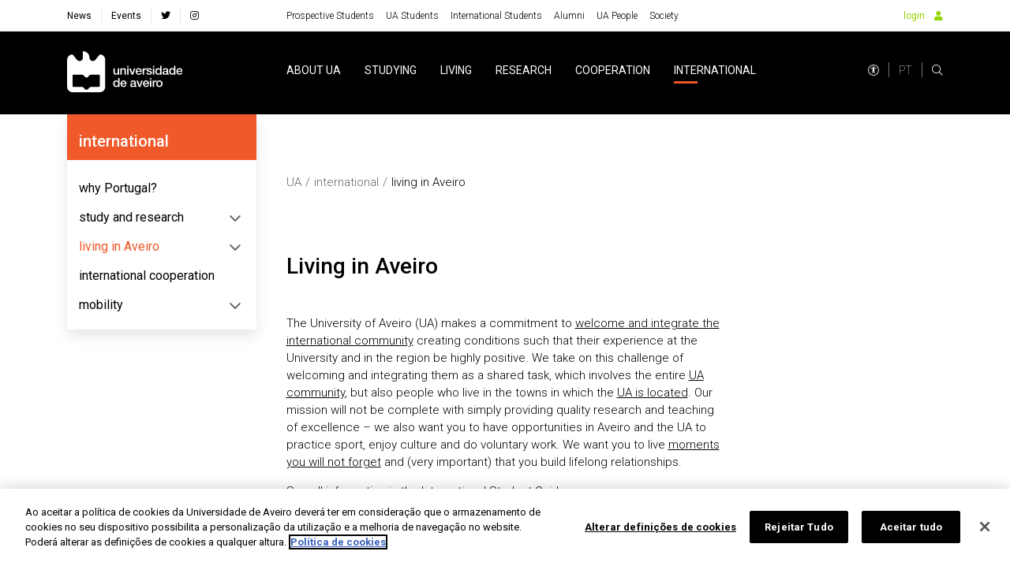

--- FILE ---
content_type: text/html; charset=utf-8
request_url: https://www.ua.pt/en/living-aveiro
body_size: 40261
content:
<!doctype html>
    <html lang="pt" lang>
    <head>
        <meta http-equiv="X-UA-Compatible" content="IE=edge" />
        <meta name="viewport" content="width=device-width, initial-scale=1">
        <meta charset="utf-8" />
        <!-- BASE -->
        <title>Universidade de Aveiro -  Universidade de Aveiro</title>
        <meta name="description" content="Página inicial da Universidade de Aveiro">
        <meta name="author" content="Universidade de Aveiro">
        <meta name="url" content="https://www.ua.pt/">
        <!-- FB -->
        <meta property="og:title" content="Universidade de Aveiro - Universidade de Aveiro"/>
        <meta property="og:description" content="Página inicial da Universidade de Aveiro" />
        <meta property="og:image" content="https://static.ua.pt/images/ua/sm-campus.png"/>
        <meta property="og:image:type" content=""/>
        <meta property="og:image:width" content=""/>
        <meta property="og:image:height" content=""/>
        <meta property="og:url" content="https://www.ua.pt/"/>
        <meta property="og:site_name" content="Universidade de Aveiro"/>
        <meta property="og:type" content="article"/>
        <meta property="fb:page_id" content="114882798568553" />
        <!-- Twitter -->
        <meta name="twitter:title" content="Universidade de Aveiro - Universidade de Aveiro">
        <meta name="twitter:description" content="Página inicial da Universidade de Aveiro">
        <meta name="twitter:image" content="https://static.ua.pt/images/ua/sm-campus.png">
        <meta name="twitter:card" content="summary_large_image">
        <meta name="twitter:site:id" content="22531295">
        <meta name="twitter:site" content="@UnivAveiro">
        <link rel="stylesheet" href="/static/css/bundle.b69ba7fe.css">
        <script src="/static/js/bundle.b69ba7fe.js" defer></script>
        <link rel="manifest" href="/manifest.json" />
        <link rel="apple-touch-icon" sizes="180x180" href="/favicon/apple-touch-icon.png?v=kP34eA3ype" />
        <link rel="icon" type="image/png" sizes="32x32" href="/favicon/favicon-32x32.png?v=kP34eA3ype" />
        <link rel="icon" type="image/png" sizes="16x16" href="/favicon/favicon-16x16.png?v=kP34eA3ype" />

        <link rel="manifest" href="/favicon/site.webmanifest?v=kP34eA3ype" />
        <link rel="mask-icon" href="/favicon/safari-pinned-tab.svg" />

        <link rel="shortcut icon" href="/favicon/favicon.ico" />

        <meta name="msapplication-TileColor" content="#91d300" />
        <meta name="msapplication-TileColor" content="#00a300">
        <meta name="theme-color" content="#ffffff" />

        <!-- Stylesheet -->
        <link href="https://fonts.googleapis.com/css?family=Roboto:100,300,400,500,700,900" rel="stylesheet" />
        <link href="https://fonts.googleapis.com/css?family=Playfair+Display" rel="stylesheet" />
        <link rel="stylesheet" href="/styles/bootstrap-grid.min.css" />
        <link rel="stylesheet" href="/fontawesome/css/all.css" />
        <link rel="stylesheet" href="/styles/entypo.css" crossorigin="anonymous" />
        <link rel="stylesheet" type="text/css" href="/styles/slick.min.css" />
        <link rel="stylesheet" type="text/css" href="/styles/slick-theme.min.css" />
        <link rel="stylesheet" type="text/css" href="/styles/system-bar.css"/>


        
            <!-- OneTrust Cookies Consent Notice start -->
              <script type="text/javascript" src="https://cdn.cookielaw.org/consent/0d684b58-4864-465d-8f0e-3590089c0723/OtAutoBlock.js" ></script>
              <script src="https://cdn.cookielaw.org/scripttemplates/otSDKStub.js" data-document-language="true" type="text/javascript" charset="UTF-8" data-domain-script="0d684b58-4864-465d-8f0e-3590089c0723" ></script>
              <script type="text/javascript">
              function OptanonWrapper() { }
              </script>
            <!-- OneTrust Cookies Consent Notice end -->
          

        
        
            <!-- change OneTrust script  start -->
            <script>
                var checkExist = setInterval(function() {
                  if (document.getElementById('accept-recommended-btn-handler') !== null && document.getElementById('onetrust-consent-sdk') !== null) {
                     clearInterval(checkExist);
                     var buttonList = document.getElementById("onetrust-consent-sdk").getElementsByClassName("ot-pc-footer")[0].getElementsByClassName("ot-btn-container")[0];
                     var newItem = document.getElementById("accept-recommended-btn-handler")
                     //buttonList.appendChild(newItem);
                     buttonList.insertBefore(newItem, buttonList.childNodes[0]);  // Insert <li> before the first child of <ul>
                  }
               }, 1000);
                 </script>
            <!-- change OneTrust script end -->
          

        <style data-styled="lmbxtc fFXqDt jsPgpl frXbyQ dPKELa coAmBQ jhxNgo kpsFlk buUwGi cOCzXh bfNpRP giFDQQ JuCxm dRyJTE jWrNJf knaqfI eQFnsn cRlWYd gwApYb cbJGBK dWnRLZ gvQzNI kHXykM bjNngP cCGZOl dTdhrI eBDlbI gojvED iUrlMK iNMOOX gFtdpQ gikUkR iVvcUn OBSSn sfmwA cGpgOV iOMiIE byXuhN gzueYT hoMFrp efosEE dwieAl VsNRo JgUGB hzvIGQ dfuFMb cIqXkq hjpjCZ jgUIFr eppcki iKdqUu ctAYWw cVAOvh qpyhn cxXBIs nlzRD GWhWX iTOXis hryPGa iXUvtr kHbGnX jYAQwn cSCdic TYzkF danYni gVoxmi hFNCPq cEznyr hVKDuH dYCvgZ ckyTyR fUBymD jfHtkq iKQajU fMHNQM hBZOAQ fxkbAN iKejQJ eTAxLy CieCp dEMGZo  fbEyhI dKTefS fLWBYF kRKcVV bFMAuP ksNbh lfYEWu gBWJPW borHRq FEHt lnWFJf gwOgei jgwkrX gYGDkX keLkct eBCQfK flWzmw kuOeYY LViEJ gEYhgG gettaA gmfqAx" data-styled-version="4.4.1">
/* sc-component-id: sc-bdVaJa */
.gEYhgG{pointer-events:auto;color:#000;font-size:14px;font-weight:300;-webkit-text-decoration:underline;text-decoration:underline;cursor:pointer;} .gEYhgG:focus{outline:2px solid inherit;} .gEYhgG img{color:#000;font-weight:300;} .gEYhgG:hover{-webkit-text-decoration:underline;text-decoration:underline;color:#1a1a1a;false;-webkit-text-decoration-color:undefined;text-decoration-color:undefined;-webkit-text-decoration-color:undefined;} .gEYhgG:hover i,.gEYhgG:hover p{color:#808080;} @media (max-width:992px){} @media (max-width:767px){} @media (max-width:575px){}
/* sc-component-id: sc-ifAKCX */
.gmfqAx{color:#000;background-color:#fff;border:1px solid #000;font-family:'Roboto',sans-serif;font-size:0.875rem;font-weight:300;padding:10px 20px;line-height:1;position:relative;border-radius:0;cursor:pointer;} .gmfqAx:hover{color:#fff;background-color:#000;} .gmfqAx:focus{background-color:rgba(0,0,0,0.4);} .gmfqAx:before{background-color:#fff;} .gmfqAx:after{color:#000;} .gmfqAx:before,.gmfqAx:after{height:36px;width:36px;position:absolute;top:-20px;right:-19px;} .gmfqAx:before{content:"";-webkit-transform:rotate(45deg);-ms-transform:rotate(45deg);transform:rotate(45deg);} .gmfqAx:after{content:'+';font-size:22px;font-weight:100;display:-webkit-box;display:-webkit-flex;display:-ms-flexbox;display:flex;-webkit-align-items:center;-webkit-box-align:center;-ms-flex-align:center;align-items:center;-webkit-box-pack:center;-webkit-justify-content:center;-ms-flex-pack:center;justify-content:center;background-color:transparent;}
/* sc-component-id: sc-EHOje */
.hFNCPq{-webkit-animation-duration:1s;animation-duration:1s;-webkit-animation-fill-mode:forwards;animation-fill-mode:forwards;-webkit-animation-iteration-count:infinite;animation-iteration-count:infinite;-webkit-animation-name:placeHolderShimmer;animation-name:placeHolderShimmer;-webkit-animation-timing-function:linear;animation-timing-function:linear;background:#f6f7f8;background:linear-gradient( to right, #eeeeee 8%, #dddddd 18%, #eeeeee 33% );background-size:936px 104px;height:15px;width:100px;position:relative;} @-webkit-keyframes placeHolderShimmer{0%{background-position:-468px 0;}100%{background-position:468px 0;}} @keyframes placeHolderShimmer{0%{background-position:-468px 0;}100%{background-position:468px 0;}}.cEznyr{-webkit-animation-duration:1s;animation-duration:1s;-webkit-animation-fill-mode:forwards;animation-fill-mode:forwards;-webkit-animation-iteration-count:infinite;animation-iteration-count:infinite;-webkit-animation-name:placeHolderShimmer;animation-name:placeHolderShimmer;-webkit-animation-timing-function:linear;animation-timing-function:linear;background:#f6f7f8;background:linear-gradient( to right, #eeeeee 8%, #dddddd 18%, #eeeeee 33% );background-size:936px 104px;height:15px;width:77px;position:relative;} @-webkit-keyframes placeHolderShimmer{0%{background-position:-468px 0;}100%{background-position:468px 0;}} @keyframes placeHolderShimmer{0%{background-position:-468px 0;}100%{background-position:468px 0;}}.hVKDuH{-webkit-animation-duration:1s;animation-duration:1s;-webkit-animation-fill-mode:forwards;animation-fill-mode:forwards;-webkit-animation-iteration-count:infinite;animation-iteration-count:infinite;-webkit-animation-name:placeHolderShimmer;animation-name:placeHolderShimmer;-webkit-animation-timing-function:linear;animation-timing-function:linear;background:#f6f7f8;background:linear-gradient( to right, #eeeeee 8%, #dddddd 18%, #eeeeee 33% );background-size:936px 104px;height:15px;width:61px;position:relative;} @-webkit-keyframes placeHolderShimmer{0%{background-position:-468px 0;}100%{background-position:468px 0;}} @keyframes placeHolderShimmer{0%{background-position:-468px 0;}100%{background-position:468px 0;}}.dYCvgZ{-webkit-animation-duration:1s;animation-duration:1s;-webkit-animation-fill-mode:forwards;animation-fill-mode:forwards;-webkit-animation-iteration-count:infinite;animation-iteration-count:infinite;-webkit-animation-name:placeHolderShimmer;animation-name:placeHolderShimmer;-webkit-animation-timing-function:linear;animation-timing-function:linear;background:#f6f7f8;background:linear-gradient( to right, #eeeeee 8%, #dddddd 18%, #eeeeee 33% );background-size:936px 104px;height:15px;width:38px;position:relative;} @-webkit-keyframes placeHolderShimmer{0%{background-position:-468px 0;}100%{background-position:468px 0;}} @keyframes placeHolderShimmer{0%{background-position:-468px 0;}100%{background-position:468px 0;}}.ckyTyR{-webkit-animation-duration:1s;animation-duration:1s;-webkit-animation-fill-mode:forwards;animation-fill-mode:forwards;-webkit-animation-iteration-count:infinite;animation-iteration-count:infinite;-webkit-animation-name:placeHolderShimmer;animation-name:placeHolderShimmer;-webkit-animation-timing-function:linear;animation-timing-function:linear;background:#f6f7f8;background:linear-gradient( to right, #eeeeee 8%, #dddddd 18%, #eeeeee 33% );background-size:936px 104px;height:15px;width:78px;position:relative;} @-webkit-keyframes placeHolderShimmer{0%{background-position:-468px 0;}100%{background-position:468px 0;}} @keyframes placeHolderShimmer{0%{background-position:-468px 0;}100%{background-position:468px 0;}}.fUBymD{-webkit-animation-duration:1s;animation-duration:1s;-webkit-animation-fill-mode:forwards;animation-fill-mode:forwards;-webkit-animation-iteration-count:infinite;animation-iteration-count:infinite;-webkit-animation-name:placeHolderShimmer;animation-name:placeHolderShimmer;-webkit-animation-timing-function:linear;animation-timing-function:linear;background:#f6f7f8;background:linear-gradient( to right, #eeeeee 8%, #dddddd 18%, #eeeeee 33% );background-size:936px 104px;height:40px;position:relative;} @-webkit-keyframes placeHolderShimmer{0%{background-position:-468px 0;}100%{background-position:468px 0;}} @keyframes placeHolderShimmer{0%{background-position:-468px 0;}100%{background-position:468px 0;}}.jfHtkq{-webkit-animation-duration:1s;animation-duration:1s;-webkit-animation-fill-mode:forwards;animation-fill-mode:forwards;-webkit-animation-iteration-count:infinite;animation-iteration-count:infinite;-webkit-animation-name:placeHolderShimmer;animation-name:placeHolderShimmer;-webkit-animation-timing-function:linear;animation-timing-function:linear;background:#f6f7f8;background:linear-gradient( to right, #eeeeee 8%, #dddddd 18%, #eeeeee 33% );background-size:936px 104px;height:90px;position:relative;} @-webkit-keyframes placeHolderShimmer{0%{background-position:-468px 0;}100%{background-position:468px 0;}} @keyframes placeHolderShimmer{0%{background-position:-468px 0;}100%{background-position:468px 0;}}.iKQajU{-webkit-animation-duration:1s;animation-duration:1s;-webkit-animation-fill-mode:forwards;animation-fill-mode:forwards;-webkit-animation-iteration-count:infinite;animation-iteration-count:infinite;-webkit-animation-name:placeHolderShimmer;animation-name:placeHolderShimmer;-webkit-animation-timing-function:linear;animation-timing-function:linear;background:#f6f7f8;background:linear-gradient( to right, #eeeeee 8%, #dddddd 18%, #eeeeee 33% );background-size:936px 104px;height:18px;width:20px;position:relative;} @-webkit-keyframes placeHolderShimmer{0%{background-position:-468px 0;}100%{background-position:468px 0;}} @keyframes placeHolderShimmer{0%{background-position:-468px 0;}100%{background-position:468px 0;}}.fMHNQM{-webkit-animation-duration:1s;animation-duration:1s;-webkit-animation-fill-mode:forwards;animation-fill-mode:forwards;-webkit-animation-iteration-count:infinite;animation-iteration-count:infinite;-webkit-animation-name:placeHolderShimmer;animation-name:placeHolderShimmer;-webkit-animation-timing-function:linear;animation-timing-function:linear;background:#f6f7f8;background:linear-gradient( to right, #eeeeee 8%, #dddddd 18%, #eeeeee 33% );background-size:936px 104px;height:18px;width:68px;position:relative;} @-webkit-keyframes placeHolderShimmer{0%{background-position:-468px 0;}100%{background-position:468px 0;}} @keyframes placeHolderShimmer{0%{background-position:-468px 0;}100%{background-position:468px 0;}}.hBZOAQ{-webkit-animation-duration:1s;animation-duration:1s;-webkit-animation-fill-mode:forwards;animation-fill-mode:forwards;-webkit-animation-iteration-count:infinite;animation-iteration-count:infinite;-webkit-animation-name:placeHolderShimmer;animation-name:placeHolderShimmer;-webkit-animation-timing-function:linear;animation-timing-function:linear;background:#f6f7f8;background:linear-gradient( to right, #eeeeee 8%, #dddddd 18%, #eeeeee 33% );background-size:936px 104px;height:18px;width:75px;position:relative;} @-webkit-keyframes placeHolderShimmer{0%{background-position:-468px 0;}100%{background-position:468px 0;}} @keyframes placeHolderShimmer{0%{background-position:-468px 0;}100%{background-position:468px 0;}}.fxkbAN{-webkit-animation-duration:1s;animation-duration:1s;-webkit-animation-fill-mode:forwards;animation-fill-mode:forwards;-webkit-animation-iteration-count:infinite;animation-iteration-count:infinite;-webkit-animation-name:placeHolderShimmer;animation-name:placeHolderShimmer;-webkit-animation-timing-function:linear;animation-timing-function:linear;background:#f6f7f8;background:linear-gradient( to right, #eeeeee 8%, #dddddd 18%, #eeeeee 33% );background-size:936px 104px;height:110px;position:relative;} @-webkit-keyframes placeHolderShimmer{0%{background-position:-468px 0;}100%{background-position:468px 0;}} @keyframes placeHolderShimmer{0%{background-position:-468px 0;}100%{background-position:468px 0;}}.iKejQJ{-webkit-animation-duration:1s;animation-duration:1s;-webkit-animation-fill-mode:forwards;animation-fill-mode:forwards;-webkit-animation-iteration-count:infinite;animation-iteration-count:infinite;-webkit-animation-name:placeHolderShimmer;animation-name:placeHolderShimmer;-webkit-animation-timing-function:linear;animation-timing-function:linear;background:#f6f7f8;background:linear-gradient( to right, #eeeeee 8%, #dddddd 18%, #eeeeee 33% );background-size:936px 104px;height:55px;position:relative;} @-webkit-keyframes placeHolderShimmer{0%{background-position:-468px 0;}100%{background-position:468px 0;}} @keyframes placeHolderShimmer{0%{background-position:-468px 0;}100%{background-position:468px 0;}}.eTAxLy{-webkit-animation-duration:1s;animation-duration:1s;-webkit-animation-fill-mode:forwards;animation-fill-mode:forwards;-webkit-animation-iteration-count:infinite;animation-iteration-count:infinite;-webkit-animation-name:placeHolderShimmer;animation-name:placeHolderShimmer;-webkit-animation-timing-function:linear;animation-timing-function:linear;background:#f6f7f8;background:linear-gradient( to right, #eeeeee 8%, #dddddd 18%, #eeeeee 33% );background-size:936px 104px;height:125px;position:relative;} @-webkit-keyframes placeHolderShimmer{0%{background-position:-468px 0;}100%{background-position:468px 0;}} @keyframes placeHolderShimmer{0%{background-position:-468px 0;}100%{background-position:468px 0;}}.CieCp{-webkit-animation-duration:1s;animation-duration:1s;-webkit-animation-fill-mode:forwards;animation-fill-mode:forwards;-webkit-animation-iteration-count:infinite;animation-iteration-count:infinite;-webkit-animation-name:placeHolderShimmer;animation-name:placeHolderShimmer;-webkit-animation-timing-function:linear;animation-timing-function:linear;background:#f6f7f8;background:linear-gradient( to right, #eeeeee 8%, #dddddd 18%, #eeeeee 33% );background-size:936px 104px;height:100%;position:relative;} @-webkit-keyframes placeHolderShimmer{0%{background-position:-468px 0;}100%{background-position:468px 0;}} @keyframes placeHolderShimmer{0%{background-position:-468px 0;}100%{background-position:468px 0;}}
/* sc-component-id: sc-bZQynM */
.kuOeYY{position:relative;background-color:#e0e0e0;height:0;padding-top:100%;} .kuOeYY .aspRTO{position:absolute;top:0;left:0;width:100%;height:100%;overflow:hidden;}
/* sc-component-id: sc-gqjmRU */
.fbEyhI{position:absolute;width:1px;height:1px;padding:0;margin:-1px;overflow:hidden;-webkit-clip:rect(0,0,0,0);clip:rect(0,0,0,0);white-space:nowrap;border:0;}
/* sc-component-id: sc-VigVT */
.borHRq{font-size:0.9375rem;color:#dddddd;line-height:1.5;font-weight:300;margin-right:5px;margin-left:5px;word-break:break-word;font-family:'Roboto',sans-serif;} .borHRq:focus{outline:2px solid inherit;} @media (max-width:991px){} @media (max-width:767px){} @media (max-width:575px){}.FEHt{font-size:1.375rem;color:#000;line-height:1.5;font-weight:400;word-break:break-word;font-family:'Roboto',sans-serif;} .FEHt:focus{outline:2px solid inherit;} @media (max-width:991px){} @media (max-width:767px){} @media (max-width:575px){}.lnWFJf{font-size:0.875rem;color:#000;line-height:1.6;font-weight:300;word-break:break-word;font-family:'Roboto',sans-serif;} .lnWFJf:focus{outline:2px solid inherit;} @media (max-width:991px){} @media (max-width:767px){.lnWFJf{font-size:undefined;}} @media (max-width:575px){.lnWFJf{font-size:undefined;}}
/* sc-component-id: sc-hqyNC */
.gwOgei{max-width:800px;}
/* sc-component-id: sc-feJyhm */
.flWzmw{background:#fff;height:400px;color:#000;} .flWzmw picture{display:-webkit-box;display:-webkit-flex;display:-ms-flexbox;display:flex;-webkit-align-items:flex-start;-webkit-box-align:flex-start;-ms-flex-align:flex-start;align-items:flex-start;height:100%;width:100%;} .flWzmw img{object-fit:cover;object-position:center 66%;width:100%;height:400px;} @media (max-width:767px){} @media (max-width:575px){}
/* sc-component-id: sc-iELTvK */
.lmbxtc{background-color:#fff;height:40px;} @media (max-width:1199px){} @media (max-width:991px){.lmbxtc{height:40px;}} @media (max-width:767px){} @media (max-width:575px){}.fFXqDt{margin-right:30px;} @media (max-width:1199px){} @media (max-width:991px){} @media (max-width:767px){} @media (max-width:575px){}.jsPgpl{display:-webkit-box;display:-webkit-flex;display:-ms-flexbox;display:flex;} @media (max-width:1199px){} @media (max-width:991px){.jsPgpl{display:none;}} @media (max-width:767px){} @media (max-width:575px){}.frXbyQ{background-color:#dddddd;border-radius:50%;width:14px;height:14px;} @media (max-width:1199px){} @media (max-width:991px){} @media (max-width:767px){} @media (max-width:575px){}.dPKELa{background-color:#dddddd;border-radius:50%;margin-left:12px;width:14px;height:14px;} @media (max-width:1199px){} @media (max-width:991px){} @media (max-width:767px){} @media (max-width:575px){}.coAmBQ{background-color:#000;height:105px;} @media (max-width:1199px){} @media (max-width:991px){.coAmBQ{height:80px;}} @media (max-width:767px){} @media (max-width:575px){}.jhxNgo{width:100%;height:40px;} @media (max-width:1199px){} @media (max-width:991px){} @media (max-width:767px){} @media (max-width:575px){}.kpsFlk{background-color:#fff;width:70%;height:20px;position:absolute;right:0;} @media (max-width:1199px){} @media (max-width:991px){} @media (max-width:767px){} @media (max-width:575px){}.buUwGi{background-color:#fff;width:100%;height:15px;position:absolute;top:20px;} @media (max-width:1199px){} @media (max-width:991px){} @media (max-width:767px){} @media (max-width:575px){}.cOCzXh{background-color:#fff;width:90%;height:5px;position:absolute;top:35px;right:0;} @media (max-width:1199px){} @media (max-width:991px){} @media (max-width:767px){} @media (max-width:575px){}.bfNpRP{width:100%;height:90px;position:relative;top:45px;} @media (max-width:1199px){} @media (max-width:991px){} @media (max-width:767px){} @media (max-width:575px){}.giFDQQ{background-color:#fff;width:40%;height:15px;position:absolute;top:0;right:0;} @media (max-width:1199px){} @media (max-width:991px){} @media (max-width:767px){} @media (max-width:575px){}.JuCxm{background-color:#fff;width:100%;height:10px;position:absolute;top:15px;} @media (max-width:1199px){} @media (max-width:991px){} @media (max-width:767px){} @media (max-width:575px){}.dRyJTE{background-color:#fff;width:40%;height:15px;position:absolute;top:25px;right:0;} @media (max-width:1199px){} @media (max-width:991px){} @media (max-width:767px){} @media (max-width:575px){}.jWrNJf{background-color:#fff;width:100%;height:10px;position:absolute;top:40px;} @media (max-width:1199px){} @media (max-width:991px){} @media (max-width:767px){} @media (max-width:575px){}.knaqfI{background-color:#fff;width:50%;height:15px;position:absolute;top:50px;right:0;} @media (max-width:1199px){} @media (max-width:991px){} @media (max-width:767px){} @media (max-width:575px){}.eQFnsn{background-color:#fff;width:100%;height:10px;position:absolute;top:65px;} @media (max-width:1199px){} @media (max-width:991px){} @media (max-width:767px){} @media (max-width:575px){}.cRlWYd{background-color:#fff;width:60%;height:15px;position:absolute;top:75px;right:0;} @media (max-width:1199px){} @media (max-width:991px){} @media (max-width:767px){} @media (max-width:575px){}@media (max-width:1199px){} @media (max-width:991px){} @media (max-width:767px){} @media (max-width:575px){}.cbJGBK{border:1px solid #dddddd;padding:0 8px 0 10px;width:128px;height:32px;} @media (max-width:1199px){} @media (max-width:991px){} @media (max-width:767px){} @media (max-width:575px){}.dWnRLZ{background-color:#fff;width:10%;height:20px;position:absolute;right:0;} @media (max-width:1199px){} @media (max-width:991px){} @media (max-width:767px){} @media (max-width:575px){}.gvQzNI{background-color:#fff;width:100%;height:10px;position:absolute;top:20px;} @media (max-width:1199px){} @media (max-width:991px){} @media (max-width:767px){} @media (max-width:575px){}.kHXykM{background-color:#fff;width:20%;height:20px;position:absolute;top:30px;right:0;} @media (max-width:1199px){} @media (max-width:991px){} @media (max-width:767px){} @media (max-width:575px){}.bjNngP{background-color:#fff;width:100%;height:10px;position:absolute;top:50px;} @media (max-width:1199px){} @media (max-width:991px){} @media (max-width:767px){} @media (max-width:575px){}.cCGZOl{background-color:#fff;width:30%;height:20px;position:absolute;top:60px;right:0;} @media (max-width:1199px){} @media (max-width:991px){} @media (max-width:767px){} @media (max-width:575px){}.dTdhrI{background-color:#fff;width:100%;height:10px;position:absolute;top:80px;} @media (max-width:1199px){} @media (max-width:991px){} @media (max-width:767px){} @media (max-width:575px){}.eBDlbI{background-color:#fff;width:30%;height:20px;position:absolute;top:90px;right:0;} @media (max-width:1199px){} @media (max-width:991px){} @media (max-width:767px){} @media (max-width:575px){}.gojvED{width:100%;height:90px;position:relative;top:50px;} @media (max-width:1199px){} @media (max-width:991px){} @media (max-width:767px){} @media (max-width:575px){}.iUrlMK{height:55px;} @media (max-width:1199px){} @media (max-width:991px){} @media (max-width:767px){} @media (max-width:575px){}.iNMOOX{background-color:#F3F3F4;width:50%;height:20px;position:absolute;right:0;} @media (max-width:1199px){} @media (max-width:991px){} @media (max-width:767px){} @media (max-width:575px){}.gFtdpQ{background-color:#F3F3F4;width:100%;height:5px;position:absolute;top:20px;} @media (max-width:1199px){} @media (max-width:991px){} @media (max-width:767px){} @media (max-width:575px){}.gikUkR{background-color:#F3F3F4;width:30%;height:15px;position:absolute;top:25px;right:0;} @media (max-width:1199px){} @media (max-width:991px){} @media (max-width:767px){} @media (max-width:575px){}.iVvcUn{background-color:#F3F3F4;width:100%;height:15px;position:absolute;top:40px;} @media (max-width:1199px){} @media (max-width:991px){} @media (max-width:767px){} @media (max-width:575px){}@media (max-width:1199px){} @media (max-width:991px){.OBSSn{padding:70px 0 0 0;}} @media (max-width:767px){} @media (max-width:575px){}.sfmwA{margin-top:70px;} @media (max-width:1199px){} @media (max-width:991px){} @media (max-width:767px){} @media (max-width:575px){}.cGpgOV{background-color:#fff;padding:20px;height:300px;} @media (max-width:1199px){} @media (max-width:991px){} @media (max-width:767px){} @media (max-width:575px){}.iOMiIE{background-color:#fff;width:70%;height:15px;position:absolute;right:0;} @media (max-width:1199px){} @media (max-width:991px){} @media (max-width:767px){} @media (max-width:575px){}.byXuhN{background-color:#fff;width:90%;height:5px;position:absolute;top:25px;right:0;} @media (max-width:1199px){} @media (max-width:991px){} @media (max-width:767px){} @media (max-width:575px){}.gzueYT{background-color:#fff;width:100%;height:20px;position:absolute;top:30px;} @media (max-width:1199px){} @media (max-width:991px){} @media (max-width:767px){} @media (max-width:575px){}.hoMFrp{background-color:#fff;width:100%;height:5px;position:absolute;top:65px;} @media (max-width:1199px){} @media (max-width:991px){} @media (max-width:767px){} @media (max-width:575px){}.efosEE{background-color:#fff;width:30%;height:15px;position:absolute;top:70px;right:0;} @media (max-width:1199px){} @media (max-width:991px){} @media (max-width:767px){} @media (max-width:575px){}.dwieAl{background-color:#fff;width:100%;height:5px;position:absolute;top:85px;} @media (max-width:1199px){} @media (max-width:991px){} @media (max-width:767px){} @media (max-width:575px){}.VsNRo{background-color:#fff;width:75%;height:15px;position:absolute;top:90px;right:0;} @media (max-width:1199px){} @media (max-width:991px){} @media (max-width:767px){} @media (max-width:575px){}.JgUGB{background-color:#fff;width:100%;height:5px;position:absolute;top:105px;} @media (max-width:1199px){} @media (max-width:991px){} @media (max-width:767px){} @media (max-width:575px){}.hzvIGQ{background-color:#fff;width:40%;height:15px;position:absolute;top:110px;right:0;} @media (max-width:1199px){} @media (max-width:991px){} @media (max-width:767px){} @media (max-width:575px){}.dfuFMb{background-color:#fff;} @media (max-width:1199px){} @media (max-width:991px){} @media (max-width:767px){} @media (max-width:575px){}.cIqXkq{height:90px;} @media (max-width:1199px){} @media (max-width:991px){} @media (max-width:767px){} @media (max-width:575px){}.hjpjCZ{background-color:#fff;width:70%;height:25px;position:absolute;right:0;} @media (max-width:1199px){} @media (max-width:991px){} @media (max-width:767px){} @media (max-width:575px){}.jgUIFr{background-color:#fff;width:100%;height:10px;position:absolute;top:25px;} @media (max-width:1199px){} @media (max-width:991px){} @media (max-width:767px){} @media (max-width:575px){}.eppcki{background-color:#fff;width:10%;height:15px;position:absolute;top:50px;right:0;} @media (max-width:1199px){} @media (max-width:991px){} @media (max-width:767px){} @media (max-width:575px){}.iKdqUu{background-color:#fff;width:15%;height:15px;position:absolute;top:75px;right:0;} @media (max-width:1199px){} @media (max-width:991px){} @media (max-width:767px){} @media (max-width:575px){}.ctAYWw{background-color:#00AFBB;width:70%;height:25px;position:absolute;right:0;} @media (max-width:1199px){} @media (max-width:991px){} @media (max-width:767px){} @media (max-width:575px){}.cVAOvh{background-color:#00AFBB;width:100%;height:10px;position:absolute;top:25px;} @media (max-width:1199px){} @media (max-width:991px){} @media (max-width:767px){} @media (max-width:575px){}.qpyhn{background-color:#00AFBB;width:90%;height:5px;position:absolute;top:35px;right:0;} @media (max-width:1199px){} @media (max-width:991px){} @media (max-width:767px){} @media (max-width:575px){}.cxXBIs{background-color:#00AFBB;width:100%;height:10px;position:absolute;top:40px;} @media (max-width:1199px){} @media (max-width:991px){} @media (max-width:767px){} @media (max-width:575px){}.nlzRD{background-color:#00AFBB;width:10%;height:15px;position:absolute;top:50px;right:0;} @media (max-width:1199px){} @media (max-width:991px){} @media (max-width:767px){} @media (max-width:575px){}.GWhWX{background-color:#00AFBB;width:100%;height:10px;position:absolute;top:65px;} @media (max-width:1199px){} @media (max-width:991px){} @media (max-width:767px){} @media (max-width:575px){}.iTOXis{background-color:#00AFBB;width:15%;height:15px;position:absolute;top:75px;right:0;} @media (max-width:1199px){} @media (max-width:991px){} @media (max-width:767px){} @media (max-width:575px){}.hryPGa{background-color:#F3F3F4;width:70%;height:25px;position:absolute;right:0;} @media (max-width:1199px){} @media (max-width:991px){} @media (max-width:767px){} @media (max-width:575px){}.iXUvtr{background-color:#F3F3F4;width:100%;height:10px;position:absolute;top:25px;} @media (max-width:1199px){} @media (max-width:991px){} @media (max-width:767px){} @media (max-width:575px){}.kHbGnX{background-color:#F3F3F4;width:90%;height:5px;position:absolute;top:35px;right:0;} @media (max-width:1199px){} @media (max-width:991px){} @media (max-width:767px){} @media (max-width:575px){}.jYAQwn{background-color:#F3F3F4;width:100%;height:10px;position:absolute;top:40px;} @media (max-width:1199px){} @media (max-width:991px){} @media (max-width:767px){} @media (max-width:575px){}.cSCdic{background-color:#F3F3F4;width:10%;height:15px;position:absolute;top:50px;right:0;} @media (max-width:1199px){} @media (max-width:991px){} @media (max-width:767px){} @media (max-width:575px){}.TYzkF{background-color:#F3F3F4;width:100%;height:10px;position:absolute;top:65px;} @media (max-width:1199px){} @media (max-width:991px){} @media (max-width:767px){} @media (max-width:575px){}.danYni{background-color:#F3F3F4;width:15%;height:15px;position:absolute;top:75px;right:0;} @media (max-width:1199px){} @media (max-width:991px){} @media (max-width:767px){} @media (max-width:575px){}.gVoxmi{margin-top:30px;margin-right:60px;} @media (max-width:1199px){} @media (max-width:991px){.gVoxmi{margin-right:30px;}} @media (max-width:767px){.gVoxmi{margin-right:0;margin-bottom:50px;}} @media (max-width:575px){}
/* sc-component-id: sc-lhVmIH */
.dKTefS{padding-top:4.375rem;padding-bottom:4.375rem;background-color:#fff;} @media (max-width:1199px){} @media (max-width:991px){} @media (max-width:767px){}.fLWBYF{padding-top:4.375rem;padding-bottom:0;background-color:#fff;} @media (max-width:1199px){} @media (max-width:991px){.fLWBYF{padding-top:142px;}} @media (max-width:767px){}.kRKcVV{padding-top:70px;padding-bottom:0;background-color:#fff;} @media (max-width:1199px){} @media (max-width:991px){} @media (max-width:767px){}.bFMAuP{padding-top:0;padding-bottom:4.375rem;background-color:#F3F3F4;} @media (max-width:1199px){} @media (max-width:991px){} @media (max-width:767px){}.ksNbh{padding-top:4.375rem;padding-bottom:4.375rem;background-color:#00AFBB;} @media (max-width:1199px){} @media (max-width:991px){} @media (max-width:767px){}.lfYEWu{padding-top:4.375rem;padding-bottom:4.375rem;background-color:#F3F3F4;} @media (max-width:1199px){} @media (max-width:991px){} @media (max-width:767px){}
/* sc-component-id: sc-hwwEjo */
.dEMGZo{background-color:#fff;min-height:calc(100vh - 145px);padding:70px 0;} @media (max-width:991px){.dEMGZo{min-height:calc(100vh - 125px);}}
/* sc-component-id: sc-eXEjpC */
.gYGDkX{padding-top:70px;}
/* sc-component-id: sc-hrWEMg */
@media (max-width:768px){.eBCQfK .hide-sm{display:none;}} @media (max-width:992px){.eBCQfK .hide-md{display:none;}}
/* sc-component-id: sc-eTuwsz */
.keLkct .candidature-container{padding:0;} .keLkct .slick-next,.keLkct .slick-prev{height:auto;} .keLkct .slick-dots{width:100%;bottom:0;position:relative;margin-top:10px;text-align:right;padding:0 15px;} .keLkct .slick-dots li{margin:0 5px;} .keLkct .slick-dots li:last-child{margin-right:0;} .keLkct .slick-dots li,.keLkct .slick-dots li button{width:8px;height:8px;} .keLkct .slick-dots li button:before{content:"";background-color:#fff;width:8px;height:8px;} .keLkct .slick-next:before,.keLkct .slick-prev:before{content:none;} .keLkct .slick-track{display:-webkit-box;display:-webkit-flex;display:-ms-flexbox;display:flex;} .keLkct .slick-slide{height:auto;margin:15px;} .keLkct .slick-slide > div{height:100%;}
/* sc-component-id: sc-gwVKww */
.gBWJPW{min-height:350px;}
/* sc-component-id: sc-cbkKFq */
.gettaA .noughts-crosses{position:relative;} .gettaA .noughts-crosses:hover .play-button-container{opacity:1;} .gettaA .noughts-crosses .play-button-container{position:absolute;left:0;top:0;height:100%;width:100%;background-color:rgba(255,255,255,0.85);display:-webkit-box;display:-webkit-flex;display:-ms-flexbox;display:flex;-webkit-flex-direction:column;-ms-flex-direction:column;flex-direction:column;-webkit-box-pack:center;-webkit-justify-content:center;-ms-flex-pack:center;justify-content:center;-webkit-align-items:center;-webkit-box-align:center;-ms-flex-align:center;align-items:center;opacity:0;-webkit-transition:opacity 0.5s ease-in-out;-webkit-transition:opacity 0.5s ease-in-out;transition:opacity 0.5s ease-in-out;} .gettaA .noughts-crosses .board-row:after{clear:both;content:"";display:table;} .gettaA .noughts-crosses .square{background:transparent;color:#000;border:none;float:left;font-size:2rem;font-weight:500;line-height:34px;height:110px;width:110px;padding:0;text-align:center;font-family:Roboto;} .gettaA .noughts-crosses .square:focus{outline:none;} .gettaA .noughts-crosses .board-row:nth-child(2){border-bottom:1px solid #000;border-top:1px solid #000;} .gettaA .noughts-crosses .board-row .square:nth-child(2){border-right:1px solid #000;border-left:1px solid #000;} @media (max-width:575px){.gettaA .noughts-crosses .square{height:80px;width:80px;}} @media (max-width:300px){.gettaA .noughts-crosses .square{height:60px;width:60px;}}
/* sc-component-id: sc-krvtoX */
.LViEJ .board-row:after{clear:both;content:"";display:table;} .LViEJ .game{position:relative;} .LViEJ .game .game-info-container{position:absolute;left:0;top:0;height:100%;width:100%;background-color:rgba(255,255,255,0.85);display:-webkit-box;display:-webkit-flex;display:-ms-flexbox;display:flex;-webkit-flex-direction:column;-ms-flex-direction:column;flex-direction:column;-webkit-box-pack:center;-webkit-justify-content:center;-ms-flex-pack:center;justify-content:center;-webkit-align-items:center;-webkit-box-align:center;-ms-flex-align:center;align-items:center;} .LViEJ .square{background:transparent;color:#000;border:none;float:left;font-size:2rem;font-weight:500;line-height:34px;height:110px;width:110px;padding:0;text-align:center;font-family:'Roboto',sans-serif;} .LViEJ .square:focus{outline:none;} .LViEJ .square-active:hover{background-color:#E7E8E9;cursor:pointer;} .LViEJ .square-active:active{background-color:rgba(231,232,233,0.5);} .LViEJ .board-row:nth-child(2){border-bottom:1px solid #000;border-top:1px solid #000;} .LViEJ .board-row .square:nth-child(2){border-right:1px solid #000;border-left:1px solid #000;} @media (max-width:575px){.LViEJ .square{height:80px;width:80px;}} @media (max-width:300px){.LViEJ .square{height:60px;width:60px;}}
/* sc-component-id: sc-kaNhvL */
.jgwkrX{min-height:400px;}
/* sc-component-id: sc-global-3442804470 */
@import url('https://fonts.googleapis.com/css?family=Roboto:100,300,400,500,700,900&display=swap'); @page{margin:2cm;} *{margin:0;padding:0;} html{height:100%;-webkit-scroll-behavior:smooth;-moz-scroll-behavior:smooth;-ms-scroll-behavior:smooth;scroll-behavior:smooth;} body{font-family:'Roboto',sans-serif;display:-webkit-box;display:-webkit-flex;display:-ms-flexbox;display:flex;-webkit-flex-direction:column;-ms-flex-direction:column;flex-direction:column;min-height:100%;zoom:100%;background-color:#fff;} #root{-webkit-box-flex:1;-webkit-flex-grow:1;-ms-flex-positive:1;flex-grow:1;display:-webkit-box;display:-webkit-flex;display:-ms-flexbox;display:flex;-webkit-flex-direction:column;-ms-flex-direction:column;flex-direction:column;-webkit-box-pack:justify;-webkit-justify-content:space-between;-ms-flex-pack:justify;justify-content:space-between;} :focus{outline:2px solid #91d300;} .go-to-top{position:fixed;bottom:100px;right:30px;z-index:1000;background-color:rgba(0,0,0,0.5);height:50px;width:50px;border-radius:50%;box-shadow:0 3px 6px #00000029;cursor:pointer;outline:none;border:none;} .go-to-top.hidden{visibility:hidden;} .go-to-top.visible{visibility:visible;} @media print{html,body{height:100%;margin:0;}header,footer,aside,nav,form,iframe,.tags-container,.journal-footer{display:none!important;}@-moz-document url-prefix(){body,picture,img,div{display:block!important;}}}</style>

    </head>
    <body >
        <div id="root"><div><div height="40px" class="sc-iELTvK lmbxtc d-flex align-items-center"><div class="container"><div class="row no-gutters"><div class="col-xl-3 col-auto"><div class="sc-iELTvK fFXqDt"><div height="15px" width="100px" class="sc-EHOje hFNCPq"></div></div></div><div class="col"><div display="flex" class="sc-iELTvK jsPgpl"><div class="sc-iELTvK fFXqDt"><div height="15px" width="77px" class="sc-EHOje cEznyr"></div></div><div class="sc-iELTvK fFXqDt"><div height="15px" width="61px" class="sc-EHOje hVKDuH"></div></div><div class="sc-iELTvK fFXqDt"><div height="15px" width="38px" class="sc-EHOje dYCvgZ"></div></div><div height="15px" width="78px" class="sc-EHOje ckyTyR"></div></div></div><div class="col-auto"><div class="d-flex"><div height="14px" width="14px" class="sc-iELTvK frXbyQ"></div><div height="14px" width="14px" class="sc-iELTvK dPKELa"></div><div height="14px" width="14px" class="sc-iELTvK dPKELa"></div></div></div></div></div></div><div height="105px" class="sc-iELTvK coAmBQ d-flex align-items-center"><div class="container"><div class="row no-gutters"><div class="col-xl-3 col-auto"><div class="sc-iELTvK fFXqDt"><div height="15px" width="100px" class="sc-EHOje hFNCPq"></div></div></div><div class="col"><div display="flex" class="sc-iELTvK jsPgpl"><div class="sc-iELTvK fFXqDt"><div height="15px" width="77px" class="sc-EHOje cEznyr"></div></div><div class="sc-iELTvK fFXqDt"><div height="15px" width="61px" class="sc-EHOje hVKDuH"></div></div><div class="sc-iELTvK fFXqDt"><div height="15px" width="38px" class="sc-EHOje dYCvgZ"></div></div><div height="15px" width="78px" class="sc-EHOje ckyTyR"></div></div></div><div class="col-auto"><div class="d-flex"><div height="14px" width="14px" class="sc-iELTvK frXbyQ"></div><div height="14px" width="14px" class="sc-iELTvK dPKELa"></div><div height="14px" width="14px" class="sc-iELTvK dPKELa"></div></div></div></div></div></div><div><span tabindex="-1"></span></div></div><div style="width:100%;height:100%"></div></div>
        <div id="portal"></div>

        <script src="https://unpkg.com/@uaveiro/systems-bar@1.0.10" defer="defer"></script>

        <!-- Google tag (gtag.js) -->
        <script async src="https://www.googletagmanager.com/gtag/js?id=G-M90CB3FFP3"></script>
        <script>
          window.dataLayer = window.dataLayer || [];
          function gtag(){dataLayer.push(arguments);}
          gtag('js', new Date());
          gtag('config', 'G-M90CB3FFP3');
          gtag('send', 'pageview');
        </script>

    </body>
</html>